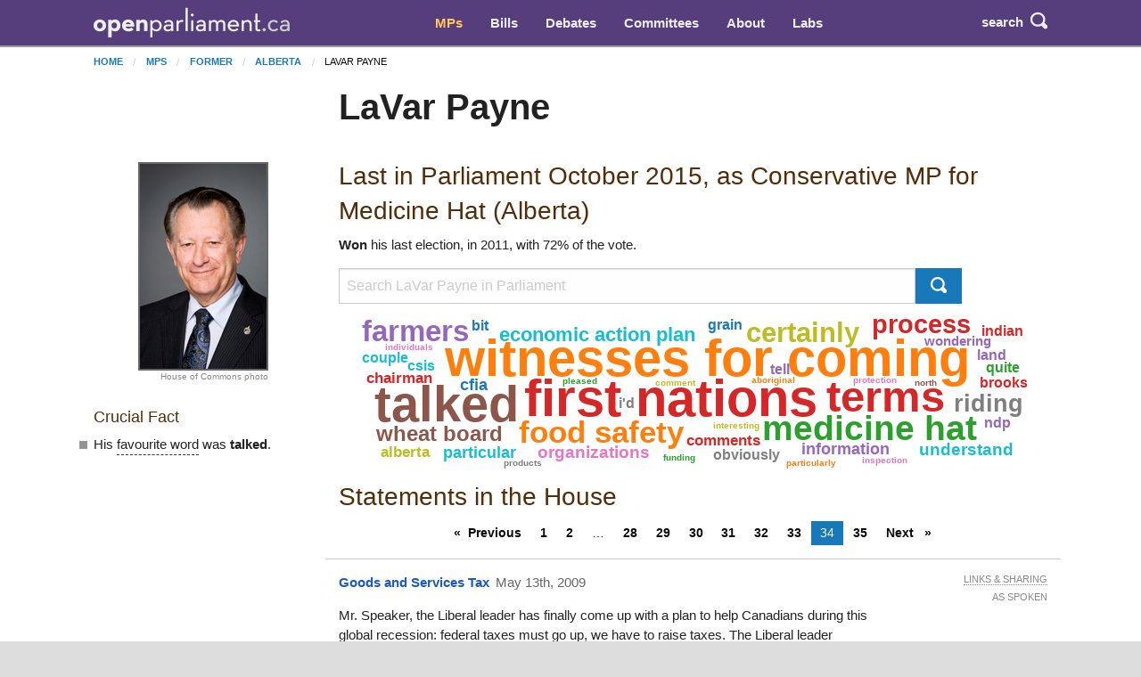

--- FILE ---
content_type: text/html; charset=utf-8
request_url: https://openparliament.ca/politicians/lavar-payne/?page=34
body_size: 11152
content:
<!doctype html>
<html class="no-js" lang="en">
<head>
    <meta charset="utf-8">
    <meta http-equiv="x-ua-compatible" content="ie=edge">
    <meta name="viewport" content="width=device-width, initial-scale=1.0">
  <title>LaVar Payne | openparliament.ca</title>
  <link rel="icon" type="image/png" href="/static/images/favicon.png">

  <link rel="stylesheet" href="/static/CACHE/css/output.7d6f27648419.css" type="text/css">
  
    
    <script>
    window.sentryOnLoad = function () {
      Sentry.init({
          
	tracesSampleRate: 0.01,
	ignoreErrors: [
		"Failed to fetch",
		"Non-Error promise rejection captured with value: Object Not Found Matching"
	],
	replaysSessionSampleRate: 0,
	replaysOnErrorSampleRate: 0.2,
	/* integrations: [
		new Sentry.browserTracingIntegration(),
		new Sentry.replayIntegration({ maskAllText: false,blockAllMedia: false})
	] */

      });
    };
    </script>
    
  <script src="https://js.sentry-cdn.com/5621926099e6734dc120d3d19acd5e8a.min.js" crossorigin="anonymous"></script>
  
  <script type="text/javascript">
    window.OP = {
      'STATIC_URL': "/static/",
      'LANG': "en",
      'BASE_URL': "https://openparliament.ca"
    };
  </script>
  <script type="text/javascript" src="/static/js/vendor/jquery.min.js"></script>

  

	<meta name="description" content="Search through LaVar Payne's recent activity, votes, and speeches in the House.">

  
  <script async src="https://www.googletagmanager.com/gtag/js?id=G-3S54K1G77D"></script>
  <script>
    window.dataLayer = window.dataLayer || [];
    function gtag() { dataLayer.push(arguments); }
    gtag('js', new Date());

    gtag('config', 'G-3S54K1G77D');
  </script>
  

</head>
<body class="en politicians">

<div class="navbar" id="navbar">
  <div class="row align-middle">
    <div class="logo-col">
      <a href="/"><img id="navbar_logotype" src="/static/images/logotype-white-2x.png" alt="openparliament.ca"></a>
    </div>
    <div class="menu-col" id="navbar-menu">
     <ul class="menu vertical large-horizontal">
    <li class="active"><a href="/politicians/">MPs</a></li>
    <li ><a href="/bills/">Bills</a></li>
    <li ><a href="/debates/">Debates</a></li>
    <li ><a href="/committees/">Committees</a></li>
    <li ><a href="/about/">About</a></li>
    <li ><a href="/labs/">Labs</a></li>
      </ul>
    </div>
    <div class="button-col">
      
      <a class="search" id="navbar-buttons-search"><span class="show-for-medium">search</span>
        <svg width="8" height="8" viewBox="0 0 8 8"><path d="M3.5 0c-1.93 0-3.5 1.57-3.5 3.5s1.57 3.5 3.5 3.5c.59 0 1.17-.14 1.66-.41a1 1 0 0 0 .13.13l1 1a1.02 1.02 0 1 0 1.44-1.44l-1-1a1 1 0 0 0-.16-.13c.27-.49.44-1.06.44-1.66 0-1.93-1.57-3.5-3.5-3.5zm0 1c1.39 0 2.5 1.11 2.5 2.5 0 .66-.24 1.27-.66 1.72-.01.01-.02.02-.03.03a1 1 0 0 0-.13.13c-.44.4-1.04.63-1.69.63-1.39 0-2.5-1.11-2.5-2.5s1.11-2.5 2.5-2.5z"></path></svg>
      </a>
      
      <span data-responsive-toggle="navbar-menu" data-hide-for="large">
        <a class="menu" data-toggle><span class="show-for-medium">menu</span>
          <svg width="8" height="8" viewBox="0 0 8 8"><path d="M0 0v1h8v-1h-8zm0 2.97v1h8v-1h-8zm0 3v1h8v-1h-8z" transform="translate(0 1)"></path></svg>
        </a>
      </span>
    </div>
  </div>
</div>

<div class="navbar-search" id="navbar-search" style="display: none">
  <div class="row columns small-12">
    <form action="/search/" method="GET">
    <div class="input-group">
      <input type="text" class="input-group-field" name="q" placeholder="Enter a word, name, or postal code">
      <div class="input-group-button">
        <button type="submit" class="button">Search</button>
      </div>
    </div>
    </form>
  </div>
</div>


<div id="notifications">
  
  
</div>


<div class="content politician wide-context-col"  itemscope itemtype="http://schema.org/Person">

  <nav aria-label="You are here:" role="navigation" class="row">
    <ul class="breadcrumbs small-12 columns">
      <li><a href="/">Home</a></li>
      <li><a href="/politicians/">MPs</a></li> <li><a href="/politicians/former/">Former</a></li> <li><a href="/politicians/former/#AB">Alberta</a></li> <li>LaVar Payne</li>
    </ul>
  </nav>

  
<div class="row align-right">
    <div class="main-col pageheader"><h1 class="pol_name" itemprop="name">LaVar Payne</h1></div>
</div>


  
<div class="row">
<div class="context-col">
    
        <div class="headshot"><img class="headshot" src="/media/polpics/609_1.jpg" itemprop="image" alt=""><span>House of Commons photo</span></div>
    
       

    

    

    


	

    
    <h3>Crucial Fact</h3>
    <ul class="bulleted">
        <li>His <span data-tooltip class="tipunderline" title="Most frequently spoken word in Parliament, compared to other MPs.">favourite word</span> was <strong>talked</strong>.</li>
    </ul>
    

    
</div>
<div class="main-col">
    
        <h2>Last in Parliament October 2015, as <span itemprop="affiliation" itemscope itemtype="http://schema.org/Organization"><span itemprop="name">Conservative</span></span> <span >MP for Medicine Hat (Alberta)</span></h2>
    

    
        <p><strong>Won</strong> his last election, in 2011, with 72% of the vote.</p>
    

    <form action="/search/" method="GET" class="prepender">
	<input type="hidden" name="prepend" value="MP: &quot;lavar-payne&quot;">
	<div class="input-group searchbox">
		<input type="search" name="q" placeholder="Search LaVar Payne in Parliament" class="input-group-field">
		<div class="input-group-button">
			<button class="button" type="submit">
				<svg width="8" height="8" viewBox="0 0 8 8"><path d="M3.5 0c-1.93 0-3.5 1.57-3.5 3.5s1.57 3.5 3.5 3.5c.59 0 1.17-.14 1.66-.41a1 1 0 0 0 .13.13l1 1a1.02 1.02 0 1 0 1.44-1.44l-1-1a1 1 0 0 0-.16-.13c.27-.49.44-1.06.44-1.66 0-1.93-1.57-3.5-3.5-3.5zm0 1c1.39 0 2.5 1.11 2.5 2.5 0 .66-.24 1.27-.66 1.72-.01.01-.02.02-.03.03a1 1 0 0 0-.13.13c-.44.4-1.04.63-1.69.63-1.39 0-2.5-1.11-2.5-2.5s1.11-2.5 2.5-2.5z"></path></svg>
			</button>
		</div>
	</div>
</form>

    <div class="wordcloud"></div>

    
    <h2>Statements in the House</h2>
    <div id="paginated_wrapped">
        <div id="paginated">
        

<div class="row columns pagination-container"><ul class="long-paginator pagination text-center" role="navigation"><li class="pagination-previous"><a href="?page=33">Previous</a><li><a href="?page=1">1</a></li><li><a href="?page=2">2</a></li><li class="ellipsis"></li><li><a href="?page=28">28</a></li><li><a href="?page=29">29</a></li><li><a href="?page=30">30</a></li><li><a href="?page=31">31</a></li><li><a href="?page=32">32</a></li><li><a href="?page=33">33</a></li><li class="current">34</li><li><a href="?page=35">35</a></li><li class="pagination-next"><a href="?page=35">Next </a></li></ul></div>

<div class="row statement_browser statement" data-url="/debates/2009/5/13/lavar-payne-1/" data-floor="" data-hocid="2764572">
	<div class="text-col  first" id="s70">
		<p class="speaking"><a href="/debates/2009/5/13/lavar-payne-1/#hl" class="statement_topic">Goods and Services Tax</a> <span class="pol_affil">May 13th, 2009</span></p>
		<div class="text"><p id="1472523" data-originallang="en">Mr. Speaker, the Liberal leader has finally come up with a plan to help Canadians during this global recession: federal taxes must go up, we have to raise taxes. The Liberal leader believes Canadians are not paying enough taxes, and families and seniors should be forced to send more of their hard-earned money to him in Ottawa.</p>
<p id="1472524" data-originallang="en">What is the first tax he will hike? The GST. To quote him, “I'm not going to take a GST hike off the table”.</p>
<p id="1472525" data-originallang="en">Could the government please comment on the Liberal leader's dated, discredited and dangerous tax plan hike?</p></div>
	</div>
	<div class="r-ctx-col">
		<div class="sharing-tools"><span>Links &amp; Sharing</span></div>
		<div class="lang-control"><span></span></div>
		<div class="lang-preference-switch" style="display:none"><span></span></div>
	</div>
</div>

<div class="row statement_browser statement" data-url="/debates/2009/5/11/lavar-payne-3/" data-floor="" data-hocid="2755268">
	<div class="text-col " id="s65">
		<p class="speaking"><a href="/debates/2009/5/11/lavar-payne-3/#hl" class="statement_topic">Alberta Film and Television Awards</a> <span class="pol_affil">May 11th, 2009</span></p>
		<div class="text"><p id="1463061" data-originallang="en">Mr. Speaker, on May 2 I attended the 2009 Rosies, the Alberta Film and Television Awards, where two constituents won two prestigious awards.</p>
<p id="1463062" data-originallang="en">MacKenzie Porter won the Best Actress award for her outstanding work in the Nomadic Pictures production, <em>The Other Woman</em>. Landon Liboiron was awarded Best Actor for his exemplary performance in the Seven24 Films production, <em>Wild Roses</em>.</p>
<p id="1463063" data-originallang="en">MacKenzie hails from Medicine Hat and comes from a talented family. Kalan Porter, <em>Canadian Idol</em> 2004 winner, is MacKenzie's older brother. MacKenzie is 19 years old and has already performed in several cinema and TV productions and undoubtedly has a tremendous career ahead of her.</p>
<p id="1463064" data-originallang="en">Landon, from Jenner, Alberta, is a grade 12 student at St. Joseph's Collegiate in Brooks. Remarkably, this is 18-year-old Landon's second Rosie. We will soon see this wonderfully talented and accomplished young man on CTV's <em>Degrassi: The Next Generation</em>.</p>
<p id="1463065" data-originallang="en">On behalf of my constituents, I want to extend our congratulations to MacKenzie and Landon. They are an inspiration and we are all tremendously proud.</p></div>
	</div>
	<div class="r-ctx-col">
		<div class="sharing-tools"><span>Links &amp; Sharing</span></div>
		<div class="lang-control"><span></span></div>
		<div class="lang-preference-switch" style="display:none"><span></span></div>
	</div>
</div>

<div class="row statement_browser statement" data-url="/debates/2009/5/11/lavar-payne-2/" data-floor="" data-hocid="2754911">
	<div class="text-col " id="s8">
		<p class="speaking"><a href="/debates/2009/5/11/lavar-payne-2/#hl" class="statement_topic">Competition Act</a> <span class="pol_affil">May 11th, 2009</span></p>
		<div class="text"><p id="1462734" data-originallang="en">Mr. Speaker, the Government of Canada also recently announced the Canadian warranty commitment program under which the federal government committed to honouring consumer warranties on new vehicles purchased from GMCL and Chrysler Canada Inc. for a limited time period while improved restructuring plans are put in place.</p>
<p id="1462735" data-originallang="en">Budget 2009 included at least $5 billion in new financing through EDC and BDC that aims to enhance cooperation with private sector financial institutions under the new business credit availability program. EDC has a number of services specifically designed for the auto sector, including financing and insurance capacity in that sector. As can clearly be seen, the federal government understands the urgency of the challenges facing the economy and the auto sector in particular.</p>
<p id="1462736" data-originallang="en">In recognition of the auto sector's crucial importance in generating wealth for all Canadians, we need to stay the course and focus on the big picture, and not unnecessarily add further pressures to an industry fighting for its survival.</p>
<p id="1462737" data-originallang="en">I would like to congratulate the hon. member for bringing forward the right to repair issue before the House. However, there is concern the bill has some fundamental legal and policy issues. I look forward to further discussion on how to address these issues going forward.</p></div>
	</div>
	<div class="r-ctx-col">
		<div class="sharing-tools"><span>Links &amp; Sharing</span></div>
		<div class="lang-control"><span></span></div>
		<div class="lang-preference-switch" style="display:none"><span></span></div>
	</div>
</div>

<div class="row statement_browser statement" data-url="/debates/2009/5/11/lavar-payne-1/" data-floor="" data-hocid="2754890">
	<div class="text-col " id="s5">
		<p class="speaking"><a href="/debates/2009/5/11/lavar-payne-1/#hl" class="statement_topic">Competition Act</a> <span class="pol_affil">May 11th, 2009</span></p>
		<div class="text"><p id="1462709" data-originallang="en">Mr. Speaker, I am pleased to rise in the House today to discuss this important issue.</p>
<p id="1462710" data-originallang="en">The automotive industry in North America is facing major challenges due to the worldwide economic downturn. The automotive sector is a key component of the Canadian economy. More than 2 million vehicles were assembled in Canada in 2008. The auto industry employed over 140,000 workers directly, with another 230,000 in the aftermarket sector. It also provided employment at more than 30,000 service and repair shops across the country.</p>
<p id="1462711" data-originallang="en">As for the aftermarket sector, according to data shared by automotive consultant, Dennis DesRosiers, the average age of vehicles on the road in 2008 was over eight years and it is estimated that over the course of a vehicle's life it will accumulate $14,000 in aftermarket repairs and service. The demand for aftermarket services is forecast at $19.2 billion in 2010.</p>
<p id="1462712" data-originallang="en">The government agrees with the idea that all aftermarket service providers should have access to the diagnostic information on the fleet of vehicles on Canada's roads and highways. However, the way in which the bill attempts to achieve this is flawed in a number of ways, ranging from jurisdictional questions to the issues of intellectual property and vehicle security. </p>
<p id="1462713" data-originallang="en">I want to reassure Canadians that the federal government is committed to fostering a fair, equitable and competitive marketplace, while balancing this with our duty to protect consumer interests. </p>
<p id="1462714" data-originallang="en">I will jump right into the crux of the matter that has brought this proposed legislation before us. Independent aftermarket service providers want the manufacturers to provide them with the same information they provide their dealerships. They say that failure to do so threatens the long term competitiveness of the independents. On the other hand, many car makers tend to believe they already share the necessary information for their customers and legislating beyond this affects their dealer networks.</p>
<p id="1462715" data-originallang="en">Dealers also have concerns about this issue. They believe that this information sharing will cut into their revenues. In fact, the Canadian Automobile Dealers Association, which represents some 3,500 dealers in Canada, opposes legislation on this issue. </p>
<p id="1462716" data-originallang="en">The government is working overtime with the auto industry, affected provinces and related stakeholders. A thriving, successful auto industry in Canada means a thriving, successful parts industry and a thriving, successful aftermarket industry. We cannot have one without the other.</p>
<p id="1462717" data-originallang="en">We will always have an auto aftermarket industry, even if the assembly business is scaled back. However, a healthy aftermarket starts with a healthy economy. The federal government has a broad approach to assisting the auto sector here in Canada that is built on four key measures: continuing to sustain a fiscal and economic framework that keeps the industry competitive; supporting an integrated North American auto sector; investing in automotive research; and investing through our new automotive innovation fund.</p>
<p id="1462718" data-originallang="en">Through Advantage Canada, our long term economic plan and recent budgets, the government is promoting long term investment, innovation and job creation across all sectors of the Canadian economy, including the auto sector. The government has provided more than $1 billion in tax relief for the automotive industry sector through lower federal corporate taxes and higher write-offs for investment in machinery and equipment.</p>
<p id="1462719" data-originallang="en">In total, over the six-year period, including 2008-09, the government will have provided more than $12 billion in tax relief to the manufacturing sector. In the recent economic action plan, the government extended the temporary 50% accelerated capital cost allowance rate. This applies to investments in manufacturing or processing machinery and equipment that are undertaken in 2010-11, enabling manufacturers' investments in productivity-enhancing machinery and equipment.</p>
<p id="1462720" data-originallang="en">Second, the government is supporting an integrated North American auto sector by increasing the compatibility of automotive regulations with the U.S. and continuing to improve border security and access. Improvements to the Windsor-Detroit crossing remain a priority, where 40% of Canada's commerce with the United States passes across a single, privately-owned bridge that was built in 1928. The goal is to have a new crossing by 2013.</p>
<p id="1462721" data-originallang="en">Third, the government is investing in science and technology. Overall, Canada's economic action plan provides for more than $1.5 billion toward science and technology initiatives.</p>
<p id="1462722" data-originallang="en">The government is allocating $200 million over two years to the National Research Council industrial research assistance program to enable it to temporarily expand its initiatives for small and medium size companies.</p>
<p id="1462723" data-originallang="en">The government has already set aside $34 million per year for new research through the Natural Sciences and Engineering Research Council of Canada, targeting the needs of key industries, such as the auto sector.</p>
<p id="1462724" data-originallang="en">In addition, $23.2 million in federal support has been committed for the auto 21 network of centres of excellence in support of more than 260 researchers and 500 students working on 41 auto-related R and D projects.</p>
<p id="1462725" data-originallang="en">Science research and experimental development tax incentive policies and procedures have also been aligned with current business practices to encourage even more business investment. </p>
<p id="1462726" data-originallang="en">As a fourth pillar, the government established the $250 million automotive innovation fund, supporting strategic, large scale R and D projects. The automotive innovation fund will help the auto industry retool for a new environmentally conscious fuel efficient age.</p>
<p id="1462727" data-originallang="en">We have an integrated North American market and Americans have stopped buying cars. Some are deciding not to buy due to the slowdown in the U.S. economy. With credit markets frozen, those who do want to buy cars do not have access to competitive financing to purchase or lease vehicles, thus further reducing sales. This has led to a serious liquidity crisis for U.S. automakers.</p>
<p id="1462728" data-originallang="en">Canada's economic action plan increases Canada's account limit from $13 billion to $20 billion to ensure the government has the capacity to directly provide credit and meet the financing requirements of business and strategic hard-hitting sectors of the Canadian economy.</p>
<p id="1462729" data-originallang="en">Canada's economic action plan has also committed the government to creating a $12 billion Canadian secured credit facility to improve credit availability for consumers to purchase and lease new vehicles. This will help dealerships move cars off their lots and renew demand for the production of vehicles.</p>
<p id="1462730" data-originallang="en">The Government of Canada has two established financing instruments that are available to the automotive sector, Export Development Canada, EDC, and the Business Development Bank of Canada, BDC. I would also like to add that both the federal and Ontario governments confirmed their overall commitment to ensuring the viability of the automotive industry by making up to $4 billion in short-term interim loans available to both GM and Chrysler while they continue to restructure their long-term business plans.</p>
<p id="1462731" data-originallang="en">Last week the governments of Canada and Ontario provided General Motors of Canada an interim loan of $500 million. We also recently provided funding to Chrysler as part of the holistic approach we have adopted for the industry to enable it to restructure toward a viable, sustainable future. We asked for a significant commitment from all stakeholders, and we are pleased they made the tough decisions necessary to put the company on a more steady footing. A new restructuring plan, including new labour agreements with the CAW as well as completion of a deal with Fiat, gives us the assurances needed to commit taxpayer dollars to help Chrysler--</p></div>
	</div>
	<div class="r-ctx-col">
		<div class="sharing-tools"><span>Links &amp; Sharing</span></div>
		<div class="lang-control"><span></span></div>
		<div class="lang-preference-switch" style="display:none"><span></span></div>
	</div>
</div>

<div class="row statement_browser statement" data-url="/debates/2009/4/22/lavar-payne-1/" data-floor="" data-hocid="2710105">
	<div class="text-col " id="s68">
		<p class="speaking"><a href="/debates/2009/4/22/lavar-payne-1/#hl" class="statement_topic">Canadian Forces</a> <span class="pol_affil">April 22nd, 2009</span></p>
		<div class="text"><p id="1418967" data-originallang="en">Mr. Speaker, Canadians across the country continue to show their appreciation for the dedication, courage and hard work that our men and women in uniform perform on a daily basis. Whether it is wearing red on Fridays or attending red rallies, Canadians want our military and veterans to know we support them.</p>
<p id="1418968" data-originallang="en">Last summer, VIA Rail showed appreciation for Canadian Forces members and veterans through free travel. Could the minister tell us whether our veterans and men and women in uniform will have access to a similar service this summer?</p></div>
	</div>
	<div class="r-ctx-col">
		<div class="sharing-tools"><span>Links &amp; Sharing</span></div>
		<div class="lang-control"><span></span></div>
		<div class="lang-preference-switch" style="display:none"><span></span></div>
	</div>
</div>

<div class="row statement_browser statement" data-url="/debates/2009/3/10/lavar-payne-1/" data-floor="" data-hocid="2649665">
	<div class="text-col " id="s116">
		<p class="speaking"><a href="/debates/2009/3/10/lavar-payne-1/#hl" class="statement_topic">Citizen and Junior Citizen Award</a> <span class="pol_affil">March 10th, 2009</span></p>
		<div class="text"><p id="1334450" data-originallang="en">Mr. Speaker, I recently had the opportunity to attend the 2009 Brooks citizen and junior citizen of the year awards ceremonies. </p>
<p id="1334451" data-originallang="en">Mr. Joe Yarrow was the citizen of the year recipient. Since arriving in Brooks 48 years ago, he has dedicated 45 years to the Brooks Fire Department, 49 years to the Royal Canadian Legion, 42 years to the Elks, and has donated over 400 units of blood. Joe is truly a remarkable man whose dedication and commitment to his community and its citizens are second to none.</p>
<p id="1334452" data-originallang="en">Jessie Wang was the recipient of the Brooks junior citizen of the year. Jessie's community involvement includes organizing a student exchange trip and volunteering at the Brooks Health Centre. She is involved with over half a dozen local, national and international organizations, all while attending high school and tutoring some of her classmates. She is an outstanding and accomplished young lady.</p>
<p id="1334453" data-originallang="en">On behalf of my constituents, I offer Joe and Jessie our sincere congratulations on their awards.</p></div>
	</div>
	<div class="r-ctx-col">
		<div class="sharing-tools"><span>Links &amp; Sharing</span></div>
		<div class="lang-control"><span></span></div>
		<div class="lang-preference-switch" style="display:none"><span></span></div>
	</div>
</div>

<div class="row statement_browser statement" data-url="/debates/2009/3/3/lavar-payne-1/" data-floor="" data-hocid="2633806">
	<div class="text-col " id="s269">
		<p class="speaking"><a href="/debates/2009/3/3/lavar-payne-1/#hl" class="statement_topic">Budget Implementation Act, 2009</a> <span class="pol_affil">March 3rd, 2009</span></p>
		<div class="text"><p id="1316255" data-originallang="en">Madam Speaker, I listened intently to the hon. member from the Bloc Québécois speaking about all the problems he has determined with the economic action plan presented by our government. </p>
<p id="1316256" data-originallang="en">I find it really strange and hard to imagine, since the budget would provide many billions of dollars to his province in various aspects, both in economic structure development and also in equalization.</p>
<p id="1316257" data-originallang="en">My question to that member is this: why would he keep blocking the passage of Bill <a id="3636372" href="/bills/40-2/C-10/" title="An Act to implement certain provisions of the budget tabled in Parliament on January 27, 2009 and related fiscal measures">C-10</a>?</p></div>
	</div>
	<div class="r-ctx-col">
		<div class="sharing-tools"><span>Links &amp; Sharing</span></div>
		<div class="lang-control"><span></span></div>
		<div class="lang-preference-switch" style="display:none"><span></span></div>
	</div>
</div>

<div class="row statement_browser statement" data-url="/debates/2009/2/11/lavar-payne-1/" data-floor="" data-hocid="2597764">
	<div class="text-col " id="s11">
		<p class="speaking"><a href="/debates/2009/2/11/lavar-payne-1/#hl" class="statement_topic">Canadian Forces Reserves</a> <span class="pol_affil">February 11th, 2009</span></p>
		<div class="text"><p id="1277835" data-originallang="en">Mr. Speaker, Canadian Forces Base Suffield is in my riding of Medicine Hat and I am pleased to inform the House that in my home province of Alberta, the first bill being introduced into the new sitting of the legislature is a bill to amend the employment standards code to protect jobs of Alberta reservists.</p>
<p id="1277836" data-originallang="en">The federal government acted on this a year ago when we brought in historic legislation to protect jobs of Canada's reservists, who work in the federal public sector and in federally regulated industries. We took action on this issue because our government recognized the vital role reservists played. We will do everything we can to ensure that the men and women of our Canadian Forces reserves never have to worry about being penalized for serving their country. </p>
<p id="1277837" data-originallang="en">Today, I am proud to stand and congratulate the Alberta government for doing provincially what we have already done federally. Together, we are ensuring that the Canadian Forces reserves have the support they need when they return to their regular working life.</p></div>
	</div>
	<div class="r-ctx-col">
		<div class="sharing-tools"><span>Links &amp; Sharing</span></div>
		<div class="lang-control"><span></span></div>
		<div class="lang-preference-switch" style="display:none"><span></span></div>
	</div>
</div>

<div class="row statement_browser statement" data-url="/debates/2009/2/10/lavar-payne-1/" data-floor="" data-hocid="2594456">
	<div class="text-col " id="s80">
		<p class="speaking"><a href="/debates/2009/2/10/lavar-payne-1/#hl" class="statement_topic">BUDGET IMPLEMENTATION ACT, 2009</a> <span class="pol_affil">February 10th, 2009</span></p>
		<div class="text"><p id="1275338" data-originallang="en">Madam Speaker, I understand the member for Nickel Belt has several projects in his riding that are shovel ready and are very important to his riding. I am really interested to know why the member would not support the budget with the infrastructure funding the government is providing in the economic action plan. Why would the member not support the budget? Maybe he should stand up for his constituents and support the budget.</p></div>
	</div>
	<div class="r-ctx-col">
		<div class="sharing-tools"><span>Links &amp; Sharing</span></div>
		<div class="lang-control"><span></span></div>
		<div class="lang-preference-switch" style="display:none"><span></span></div>
	</div>
</div>

<div class="row statement_browser statement" data-url="/debates/2009/1/29/lavar-payne-3/" data-floor="" data-hocid="2574406">
	<div class="text-col " id="s263">
		<p class="speaking"><a href="/debates/2009/1/29/lavar-payne-3/#hl" class="statement_topic">The Budget</a> <span class="pol_affil">January 29th, 2009</span></p>
		<div class="text"><p id="1262542" data-originallang="en">Mr. Speaker, anywhere I go in my riding and I talk to people about funds, they continue to tell me that they would rather have a dollar in their pocket than a dollar in the hands of a politician. Therefore, everyone here needs to pay attention to constituents across the country, who want to have money in their pockets rather than in Ottawa.</p></div>
	</div>
	<div class="r-ctx-col">
		<div class="sharing-tools"><span>Links &amp; Sharing</span></div>
		<div class="lang-control"><span></span></div>
		<div class="lang-preference-switch" style="display:none"><span></span></div>
	</div>
</div>

<div class="row columns pagination-container"><ul class="long-paginator pagination text-center" role="navigation"><li class="pagination-previous"><a href="?page=33">Previous</a><li><a href="?page=1">1</a></li><li><a href="?page=2">2</a></li><li class="ellipsis"></li><li><a href="?page=28">28</a></li><li><a href="?page=29">29</a></li><li><a href="?page=30">30</a></li><li><a href="?page=31">31</a></li><li><a href="?page=32">32</a></li><li><a href="?page=33">33</a></li><li class="current">34</li><li><a href="?page=35">35</a></li><li class="pagination-next"><a href="?page=35">Next </a></li></ul></div>
<div class="dropdown-pane" id="sharing-tools-dropdown">
	<div class="input-group statement-url-group">
		<input type="text" class="input-group-field statement-url" readonly="true">
		<div class="input-group-button">
			<button type="button" class="button copy-statement-url"><span class="copy-initial">Copy</span><span class="copy-success">Copied</span></button>
		</div>
	</div>
	<p>Share on <a class="twitter">Twitter</a> or <a class="facebook">Facebook</a></p>
	<p class="parl-links">Go to Parliament&rsquo;s site: <a class="transcript" target="_blank">transcript</a> or <a class="video" target="_blank">video</a>.</p>
</div>
        </div>
    </div>
    
</div>
</div>


</div>

<footer>
  <div class="opennorth-col">supported by<br><a class="opennorth_logo" href="http://www.opennorth.ca/"></a></div>
  <div class="blurb-col"><p><strong>This is not a government site.</strong><br> Not even sort of.</p></div>
  <div class="links-col">
    <strong>Words</strong><br>
    <a href="/debates/">Debates</a> (Hansard)<br>
    <a href="/committees/">Committees</a><br>
    <a href="/search/">Search</a><br>
    <a href="/alerts/">Alerts</a>
  </div>
  <div class="links-col">
    <strong>Laws</strong><br>
    <a href="/bills/">Bills</a><br>
    <a href="/votes/">Votes</a>
  </div>
  <div class="links-col">
    <strong>More</strong><br>
    <a href="/about/#contact">Feedback / Contact</a><br>
    <a href="/labs/haiku/">Haiku</a><br>
    <a href="/api/">Developers</a> (<a href="//api.openparliament.ca/politicians/lavar-payne/" rel="nofollow">JSON</a>)
  </div>
</footer>

<script src="/static/CACHE/js/output.e3459b868970.js"></script>



<script type="text/javascript">
$(function() {
    var wordcloud_opts = {
        searchURL: '/search/?q=MP:+%22lavar-payne%22+'
    };
    OP.wordcloud.drawSVG([{"text": "witnesses for coming", "score": 0.7162731378409785}, {"text": "economic action plan", "score": 0.41177681696520485}, {"text": "first nations", "score": 0.8943621847368732}, {"text": "medicine hat", "score": 0.8813985329092071}, {"text": "food safety", "score": 0.6073853522376431}, {"text": "wheat board", "score": 0.4131233395619621}, {"text": "talked", "score": 2.8019309196077073}, {"text": "terms", "score": 2.76422943221735}, {"text": "certainly", "score": 1.849654048892167}, {"text": "farmers", "score": 1.367856677021204}, {"text": "information", "score": 1.2558305468242315}, {"text": "process", "score": 1.2096731387465596}, {"text": "comments", "score": 1.1942961664253788}, {"text": "riding", "score": 1.147381383064863}, {"text": "wondering", "score": 1.1182844755388666}, {"text": "organizations", "score": 0.892929331996529}, {"text": "understand", "score": 0.8747671946698082}, {"text": "particular", "score": 0.8542427318358513}, {"text": "cfia", "score": 0.8437878035168688}, {"text": "alberta", "score": 0.8374165081661301}, {"text": "chairman", "score": 0.8184313295713095}, {"text": "csis", "score": 0.774425108151755}, {"text": "obviously", "score": 0.7617247118664799}, {"text": "individuals", "score": 0.7379885579111671}, {"text": "grain", "score": 0.7359717227686368}, {"text": "interesting", "score": 0.7068693379525574}, {"text": "funding", "score": 0.6829788807620059}, {"text": "comment", "score": 0.6785165601523399}, {"text": "protection", "score": 0.6523038476619648}, {"text": "i'd", "score": 0.6321248751927137}, {"text": "brooks", "score": 0.6247772974430313}, {"text": "bit", "score": 0.6223030298848676}, {"text": "aboriginal", "score": 0.6115237917933348}, {"text": "ndp", "score": 0.5758868112517924}, {"text": "couple", "score": 0.558547548425062}, {"text": "quite", "score": 0.5531813175642952}, {"text": "land", "score": 0.5488789442480599}, {"text": "tell", "score": 0.5479527913004091}, {"text": "products", "score": 0.5349180259987033}, {"text": "particularly", "score": 0.515618596875213}, {"text": "indian", "score": 0.49905666105097785}, {"text": "inspection", "score": 0.47560703763770174}, {"text": "north", "score": 0.45718944283687113}, {"text": "pleased", "score": 0.4508691722737109}], wordcloud_opts);
});
</script>

<script type="text/javascript">
$(function() {
  $(document).trigger('contentLoad');
});
</script>
<script defer src="https://static.cloudflareinsights.com/beacon.min.js/vcd15cbe7772f49c399c6a5babf22c1241717689176015" integrity="sha512-ZpsOmlRQV6y907TI0dKBHq9Md29nnaEIPlkf84rnaERnq6zvWvPUqr2ft8M1aS28oN72PdrCzSjY4U6VaAw1EQ==" data-cf-beacon='{"version":"2024.11.0","token":"fb6cb8bd3b9c4d789ab9913cae132722","r":1,"server_timing":{"name":{"cfCacheStatus":true,"cfEdge":true,"cfExtPri":true,"cfL4":true,"cfOrigin":true,"cfSpeedBrain":true},"location_startswith":null}}' crossorigin="anonymous"></script>
<script>(function(){function c(){var b=a.contentDocument||a.contentWindow.document;if(b){var d=b.createElement('script');d.innerHTML="window.__CF$cv$params={r:'9c121978dee8a140',t:'MTc2ODk0OTA5OA=='};var a=document.createElement('script');a.src='/cdn-cgi/challenge-platform/scripts/jsd/main.js';document.getElementsByTagName('head')[0].appendChild(a);";b.getElementsByTagName('head')[0].appendChild(d)}}if(document.body){var a=document.createElement('iframe');a.height=1;a.width=1;a.style.position='absolute';a.style.top=0;a.style.left=0;a.style.border='none';a.style.visibility='hidden';document.body.appendChild(a);if('loading'!==document.readyState)c();else if(window.addEventListener)document.addEventListener('DOMContentLoaded',c);else{var e=document.onreadystatechange||function(){};document.onreadystatechange=function(b){e(b);'loading'!==document.readyState&&(document.onreadystatechange=e,c())}}}})();</script></body>
</html>